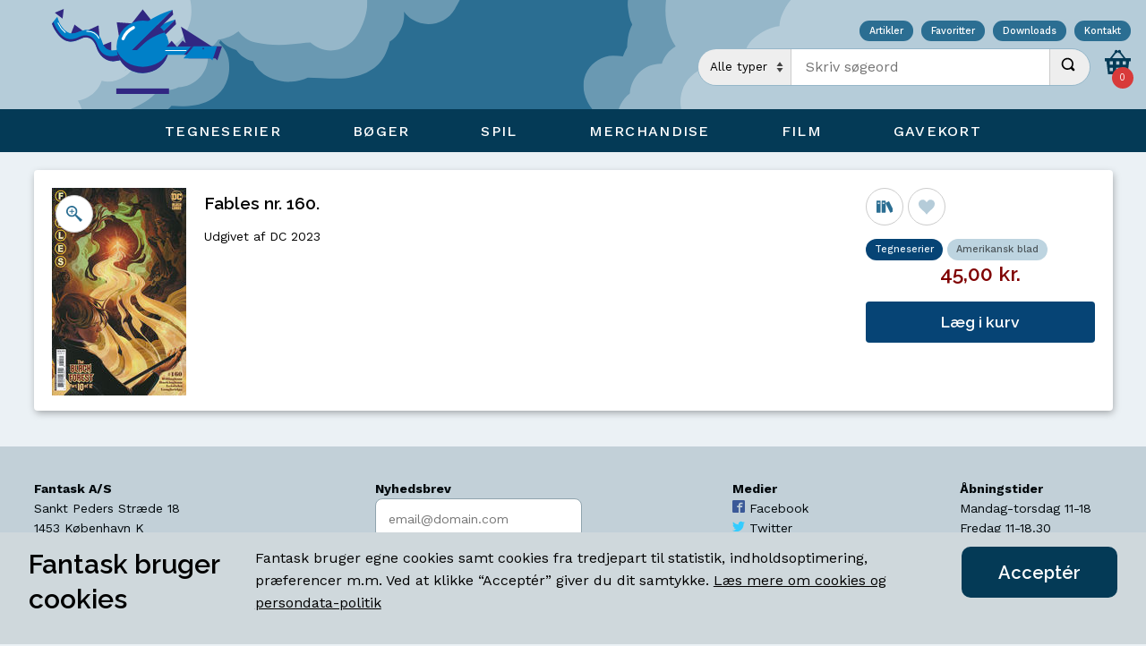

--- FILE ---
content_type: image/svg+xml
request_url: https://fantask.dk/dist/img/wizard.svg
body_size: 18517
content:
<svg xmlns="http://www.w3.org/2000/svg" viewBox="0 0 1331.06 1384.56"><defs><style>.cls-1{fill:#0089cf;}.cls-2{fill:#000104;}.cls-3{fill:#ed1c24;}.cls-4{fill:#f7941d;}.cls-5{fill:#f37021;}.cls-6{fill:#faa71b;}.cls-7{fill:#ffcb0b;}.cls-8{fill:#fff;}.cls-9{fill:#d1d2d3;}.cls-10{fill:#2e3192;}.cls-11{fill:#26247b;}.cls-12{fill:#2e368f;}.cls-13{fill:#1589ca;}</style></defs><title>Asset 3</title><g id="Layer_2" data-name="Layer 2"><g id="wizard"><path class="cls-1" d="M1312.26,665.09a44.19,44.19,0,0,0-19.06.22l-264.52,53.9-20.09,4.11L904.7,744.49,894,746.64,691.24,788l-17,3.45c-13.52,2.75-22.75,9.51-27,18.3l56.87,24.84,206.3,90.15L940.32,919l10.7-2,22-4.17,64.76-45.45,135.41-94.94,15.7-11,9.44-6.64,122.62-86A26.65,26.65,0,0,0,1312.26,665.09Z"/><path class="cls-2" d="M793,237.13c3,14.08-47.09,36.52-111.8,50.16s-119.57,13.29-122.55-.76S605.67,250,670.4,236.37,790,223.07,793,237.13Z"/><path class="cls-3" d="M294.1,217.17s116.25,69.49,129.51,80.24,72.31,66,79.06,73.91-12.73,7.77-12.73,7.77-76-75.41-92.37-84.67-111.65-67.87-111.65-67.87Z"/><polygon class="cls-4" points="216.66 176.98 277.88 214.22 265.47 234.62 216.66 176.98"/><polygon class="cls-5" points="299.23 227.19 277.88 214.22 265.47 234.62 299.23 227.19"/><polygon class="cls-6" points="216.66 176.98 277.88 214.22 290.32 193.81 216.66 176.98"/><polygon class="cls-6" points="299.23 227.19 277.88 214.22 290.32 193.81 299.23 227.19"/><path class="cls-3" d="M774.44,222.24c-16.94-9.79-42.14-23.39-71.22-27.37a112.49,112.49,0,0,0-38.8,1.15l-2.42.52c-.77.17-1.59.32-2.39.49-17.33,3.65-32.23,11.32-45,20.65-20.25,14.86-35,33.92-45.1,47.73-4.91,7.42-8.74,13.54-11.47,18.6,14.25-17.05,58.22-36.36,112.33-47.77s102.1-11.47,122-1.62C787.89,231.1,782,227,774.44,222.24Z"/><path class="cls-3" d="M1066.53,538.56c-1.77-8.48-95.76,16-77.52,40.71,12.78,17.31,14,50.43,7.38,60.62s-52.51,78-75.16,82.73-40.27-8.39-32.11-20.91,68.77-97,62.48-126.71c-2.25-10.77-28.14-48-60.23-91.15l1,3.23-11.25-3.53-5.08,12.64-6.37-10-9,7.33.16-12.59-13.26-.18,8.35-9.7-9.77-6.81,12-4.38L855.38,449l9.75,3.57.76-2.56c-33.69-44.23-69.14-89.11-89.69-114.94,4.72-6.24,8.81-12.27,12.27-17.51,14.64-24.55,18.08-35.05,10.79-38.1-17.9-5.33-62.48-11.61-115.06-.52-.25,0-.51.09-.76.15l-.72.13c-52.59,11.09-90.84,34.83-105.05,47-5.47,5.73,1.93,13.93,25.21,30.49,2.67,1.71,5.5,3.5,8.52,5.35l-17.18,2.64L586,385.19s-2.54-24.55-12.88-23.94c-33.73,2-63.06,114.63-63.06,114.63s34-32.22,13.89.06c-21.37,34.36-27.27,100.85-21.61,84.6,7.16-20.61,34.58-66.3,44.6-68.4,16.48-3.46-42,105.36-28.34,170.08,4,18.7,20.28,37.18,41.53,54l5.32-5.61L561.5,692.4l17.57,7.43L596,689.76l-2.68,18.75,14.37,12-19.19,4.16-4.09,8.88c49.9,32.41,109.5,55.22,109.5,55.22l330-69.56s42.45-41.7,49.54-76c7.36-35.72-40.15-13.85-47.24-47.5C1015.17,543.35,1070.28,556.19,1066.53,538.56Z"/><path class="cls-3" d="M658.25,105.51c-15.9-29-28.67-44.49-41-92C613.29,63.19,619.8,94.72,620,127c.41,9.71.15,19.5-.31,29.51l4.91-.06L635,140.94l7,17.73,19,5.06-15.27,11.2,1.47,18.66-16.43-10.77-13.21,4.7c-.87,9.77-1.74,19.79-2.5,30.23,12.52-9.29,31.44-19.94,44.82-18.29,23.31,2.85,30.11-6,42.28-4.25C687.9,162.3,671.88,128.7,658.25,105.51Z"/><polygon class="cls-7" points="820.56 440.85 804.2 440.07 793.94 452.42 790.04 437.4 774.73 432.24 788.64 423.74 789.44 408.25 801.95 418 817.75 413.55 811.56 428.08 820.56 440.85"/><polygon class="cls-7" points="669.94 622.95 677.78 611.64 667.98 612.17 668.88 602.63 657.84 609.94 649.25 597.54 645.43 610.45 635.68 606.87 638.58 617.73 626.58 622.12 636.3 628.96 627.95 638.64 641.24 638.81 641.07 651.42 650.05 644.06 656.39 654.03 661.45 641.37 672.75 644.93 669.51 635.09 681.65 631.79 669.94 622.95"/><polygon class="cls-7" points="627.78 529.28 613.39 528.61 604.36 539.42 600.95 526.26 587.42 521.71 599.71 514.25 600.42 500.6 611.4 509.18 625.34 505.25 619.9 518.02 627.78 529.28"/><polygon class="cls-7" points="890.64 570.05 874.65 573.54 867.94 588.1 860.3 574.63 844.13 573.63 855.41 561.82 852.14 546.62 866.78 552.82 880.89 544.42 878.66 560.03 890.64 570.05"/><path class="cls-7" d="M607.7,720.54l-14.37-12L596,689.76l-16.94,10.07L561.5,692.4l3.92,18.23-5.32,5.61c7.6,6,15.83,11.81,24.32,17.34l4.09-8.88Z"/><polygon class="cls-7" points="703.41 725.1 683.76 724.17 671.44 739 666.75 721.02 648.38 714.8 665.1 704.61 666.05 686 681.05 697.67 700.02 692.36 692.59 709.77 703.41 725.1"/><polygon class="cls-7" points="593.86 598.24 581.76 609.28 583.19 625.21 569.83 617.41 555.38 624.57 559.2 608.72 548.8 597.21 564.53 595.24 572.59 580.94 578.44 595.57 593.86 598.24"/><path class="cls-7" d="M855.38,449l2.91,10.88-12,4.38,9.77,6.81-8.35,9.7,13.26.18-.16,12.59,9-7.33,6.37,10,5.08-12.64,11.25,3.53-1-3.23c-8.18-11-16.8-22.39-25.48-33.83l-.76,2.56Z"/><path class="cls-7" d="M647.12,193.59l-1.47-18.66,15.27-11.2-19-5.06-7-17.73-10.31,15.54-4.91.06c-.54,10.07-1.33,20.37-2.25,31l13.21-4.7Z"/><polygon class="cls-7" points="655.23 118.93 645.21 118.47 638.94 126.05 636.52 116.81 627.13 113.69 635.68 108.47 636.16 98.94 643.86 104.92 653.53 102.21 649.74 111.09 655.23 118.93"/><polygon class="cls-7" points="597.75 437.74 603.8 429.11 596.3 429.48 596.96 422.2 588.53 427.77 581.98 418.28 579.02 428.15 571.57 425.43 573.8 433.76 564.63 437.09 572.06 442.33 565.66 449.73 575.81 449.87 575.68 459.53 582.58 453.92 587.4 461.54 591.29 451.85 599.93 454.58 597.47 447.04 606.73 444.49 597.75 437.74"/><path class="cls-8" d="M813.13,559.78C795.08,486,701.5,382.65,741,406.42c53.26,32.13,27.39-44.83,21.39-53.25-17-26.36-34.36-52.65-51.59-68.59.48,9.65-8.33,23.37-26.07,28.36-19.74,2.83-34-7.94-35.91-17.59-22.63,36.65-41.4,103.38-28.7,139.7,9.2,26.27,39.42-65.18,39.83-43.94.44,24.47-25.14,138.5-7,167.57,15.1,24.19,19.84-65.73,25.7-54,5.28,10.61,12.65,89.12,28.94,122.39,10.41,21.3,14.74-37.21,16.8-31.73,13.52,35.8,12.43,133.93,60,123.87,85.54-18-41.29-134.52,4.86-114.35C831.26,623.13,821.41,593.68,813.13,559.78Z"/><path class="cls-8" d="M662.29,254.59a7.11,7.11,0,1,1-8.42-5.49A7.12,7.12,0,0,1,662.29,254.59Z"/><path class="cls-8" d="M697.29,247.21a7.1,7.1,0,1,1-8.42-5.49A7.09,7.09,0,0,1,697.29,247.21Z"/><path class="cls-9" d="M711.64,283.39c-11.35-8.55-23.5-17.08-36.64-14.31S654.24,284.54,647.29,297a8.94,8.94,0,0,0-1.28,6.85c1.89,9.65,17.64,20.1,39.88,16.77,20-5.48,30.3-19.53,30-29.19A9.43,9.43,0,0,0,711.64,283.39Z"/><path class="cls-8" d="M706.39,276.62c-10.31-8.78-21.32-17.56-33-15.11s-18.15,14.92-24.08,27.13a9.71,9.71,0,0,0-1,6.82c1.88,9.64,16.21,20.41,35.91,17.55,17.76-5,26.57-18.71,26.09-28.32A10.49,10.49,0,0,0,706.39,276.62Z"/><path class="cls-6" d="M520,346.82c7.43,10.38,8.17,22.61,1.64,27.29s-17.86,0-25.31-10.35-8.21-22.6-1.67-27.27S512.57,336.41,520,346.82Z"/><path class="cls-6" d="M529.7,380.56c3.63,5-3.26,16.21-15.39,25s-24.9,11.83-28.53,6.79,3.22-16.23,15.37-25S526.05,375.5,529.7,380.56Z"/><path class="cls-6" d="M544.68,377.3a21.88,21.88,0,1,1-25.91-16.91A21.83,21.83,0,0,1,544.68,377.3Z"/><path class="cls-6" d="M528.13,375.64c1.19,5.71-11.15,13.18-27.61,16.66s-30.73,1.61-31.92-4.09,11.16-13.17,27.54-16.62S526.9,370,528.13,375.64Z"/><path class="cls-8" d="M89,22.88C90.29,39.15,91.67,53,92.88,64c-7.46,2-15,5.4-20.86,11.51-15.18-9-37.49-22-72-40.91,30.61,24.79,51.08,40.54,65.22,51.1-3.42,7.79-3.78,16-2.79,23.72-10.62,3-24,7-39.54,12C39.15,120.1,53,118.71,64,117.5c2,7.47,5.42,15,11.55,20.89-9,15.12-22,37.47-40.95,72,24.8-30.58,40.53-51.08,51.08-65.18,7.82,3.39,16.12,3.75,23.74,2.75,3,10.62,7,24,12,39.55-1.28-16.26-2.69-30.14-3.9-41.15,7.46-2,15-5.42,20.89-11.53,15.12,9,37.46,22,72,40.92-30.56-24.77-51.06-40.52-65.17-51.09C148.63,116.85,149,108.6,148,101c10.65-3,24-7,39.55-12-16.22,1.33-30.15,2.7-41.14,4-2-7.49-5.42-15-11.52-20.94,9-15.12,22-37.47,40.92-72C151,30.58,135.27,51.06,124.68,65.16c-7.8-3.36-16.05-3.73-23.72-2.72C97.91,51.79,93.94,38.42,89,22.88ZM94.21,75.4C94.93,81.27,95.54,86.06,96,90c-3.56-2.1-7.82-4.7-13.34-8.06A32.46,32.46,0,0,1,94.21,75.4Zm-19,17.72c5.21,3.89,9.25,6.83,12.52,9.32-3.85,1.08-8.52,2.31-14.21,3.91A32.78,32.78,0,0,1,75.16,93.12Zm.24,23c5.89-.69,10.65-1.33,14.62-1.78C87.94,118,85.33,122.2,82,127.73A32.8,32.8,0,0,1,75.4,116.17Zm17.74,19.06C97,130,100,126,102.46,122.74c1.09,3.84,2.3,8.47,3.87,14.17A32.13,32.13,0,0,1,93.14,135.23ZM116.2,135c-.72-5.85-1.33-10.64-1.79-14.65,3.54,2.12,7.8,4.73,13.31,8.07A32,32,0,0,1,116.2,135Zm19-17.73c-5.21-3.85-9.22-6.82-12.49-9.31,3.85-1.07,8.5-2.32,14.18-3.9A31.8,31.8,0,0,1,135.23,117.25Zm-.2-23c-5.9.72-10.67,1.33-14.66,1.8,2.08-3.54,4.69-7.83,8.06-13.36A33.37,33.37,0,0,1,135,94.2Zm-17.78-19c-3.83,5.2-6.8,9.22-9.3,12.49-1.06-3.87-2.3-8.5-3.89-14.2A32.46,32.46,0,0,1,117.25,75.17Z"/><path class="cls-10" d="M1328.19,676.94,982.5,919.39l-12.27,31.49L966.29,961l-2.06,5.23L1076,1382.32c6.54-3.41,12.25-10.41,16.09-21.11l107.35-298.35,3.65-10.22L1328,705.53C1332.18,694,1331.92,684.15,1328.19,676.94Z"/><path class="cls-11" d="M953.54,968.23,934.66,953l-8.78-7.11-6.71-5.44-274.66-120c-.39,8,2.44,16.74,8.93,25.47l142,191.44,6.47,8.73,239.45,322.67c6.46,8.7,13.55,13.81,20.5,15.42a20.47,20.47,0,0,0,3.48.45Z"/><path class="cls-2" d="M1250.24,927.33c.85-5.42,1.43-9.88,1.67-13.45a2.71,2.71,0,0,1-.22.68,4.25,4.25,0,0,0-.6-2c-3.27-5.46-18-1.81-36.91,8.17,11.55-12.19,18.78-23.93,21.81-30.57,1.5-4.56-4.17-7.94-19.89-13.13-3.49-1-7.51-2-11.89-2.88-2.88-20.82-8-56.85-13.45-91.82-.46-2.87-1-5.7-1.41-8.56L1033.54,883.66c13,7.88,21.66,13.21,18.61,15.37-3.27,2.29-18.49-1.64-31.24-6.45l-5,3.52c9.15,7.43,22.66,16.74,34.22,20.3,21,6.4-5.25,6-5.25,6s23.28,16.08,43.75,24.33a10.4,10.4,0,0,0-7,1.9A11.89,11.89,0,0,0,1078,953a19.82,19.82,0,0,0-2.4.22c-8.23,1.07-14.35,5.13-13.65,9,.56,3,5.08,5.05,10.94,5.28-5.86,5-9.12,10.55-7.48,13.29,1.45,2.41,6.37,1.93,12-.86.43,14.68,1.83,65.22-.2,74.83-2.08,9.85-11.45,62.89-13.77,76.24l-11.64,8,5.28,47.69,21-39.31-7.84-14.58c2.39-12.75,15.07-80.93,15.6-90.59.59-10.39.17-58.86-.48-67.53a1.54,1.54,0,0,0,.27-.25,25.33,25.33,0,0,0,.38,5.81c1.48,8,6.25,14,10.68,13.41s6.82-7.62,5.35-15.64a23.64,23.64,0,0,0-3.39-8.64,15,15,0,0,0,.14-16.07,14.65,14.65,0,0,0-4.31-4.53c9.4,3.12,17.6,3.94,21.73-.17s-5-16.64-5-16.64l11.61,6,7.62-6.1c-.41,2.14-.74,4.2-1,6.1-2,17.68-1.41,24.66,3,25,6.61-.28,18.8-2.52,33.1-8.54-17.32,15.42-27.34,29.43-23.9,35.13a4.2,4.2,0,0,0,1.5,1.46c-.22,0-.46,0-.66-.07,3.1,1.19,7.09,2.41,12,3.75,9.56,2.11,23.06,4.67,36.88,2.93.1,0,.17,0,.24,0,4.55,4.5,9,8.74,13.31,12.86,4.75,4.54,9.34,9,13.68,13.47s8.47,8.89,12.31,13.58c13.29,15.13,23.84,32.57,45.89,54-14.94-27.4-16.51-40.06-22.44-60.35-4.45-16.52-12.17-38.84-20.35-60.13a4,4,0,0,1,.46-.64C1243.88,956.22,1247.82,939.14,1250.24,927.33Zm-45.35,38q-5.55,3.9-11,7.29c3.6-2.29,7.3-4.74,11-7.35s7.3-5.32,10.72-8C1212.17,960,1208.64,962.65,1204.89,965.3Z"/><path class="cls-2" d="M938.87,760.4c-28.79-1-49.37-7.84-31.24-11.7S1082,750,1105.41,750.84c16,.59,52.87,4.38,84.4,8.87l9.44-6.64c-53.4-8.4.46-13.69-72.37-19.79-52.85-4.45-92.78-10.55-106.05-14.37l-11.32,2.7L905.62,742.78,895,745,692.16,786.28c8.9,5.76,32.14,19.58,69.06,33.47,8.21,3.1,17.16,6.18,26.74,9.17a582.37,582.37,0,0,0,95.76,21.19c43.15,5.88,83.78,24,139.2,28.4l151.19-107.79C1093,765.07,962,761.21,938.87,760.4Z"/><polygon class="cls-8" points="988.31 762.35 798.59 816 746.75 632.66 936.5 579 988.31 762.35"/><path class="cls-3" d="M874,622.2a10.17,10.17,0,0,1-7,12.55l-39.09,11.07a10.19,10.19,0,0,1-12.56-7h0a10.19,10.19,0,0,1,7-12.55l39.11-11.06a10.18,10.18,0,0,1,12.56,7Z"/><path class="cls-12" d="M841.52,771.8a1.23,1.23,0,0,0-.68.65,146.07,146.07,0,0,0-5,19.06.91.91,0,0,0,0,.46,1.38,1.38,0,0,0,.17.32,1.15,1.15,0,0,0,.75.49c1.21.22,2.45.47,3.68.7a1.15,1.15,0,0,0,.85-.15,1,1,0,0,0,.43-.73l.54-3.21a1.34,1.34,0,0,1,.34-.33c2.22-.7,4.52-1.33,6.79-1.92a.48.48,0,0,1,.44.13l2.18,2.42a1.09,1.09,0,0,0,.72.34,1.13,1.13,0,0,0,.85-.31c.94-.87,1.91-1.74,2.9-2.65a1.24,1.24,0,0,0,.39-.79,1.08,1.08,0,0,0-.26-.81A148.87,148.87,0,0,0,842.46,772,1.14,1.14,0,0,0,841.52,771.8Zm2.42,8.71c.94.8,1.91,1.66,2.83,2.53-1.31.35-2.57.71-3.9,1.11C843.21,782.93,843.57,781.71,843.94,780.51Z"/><path class="cls-12" d="M870.94,763.4l-3.46,1a1.09,1.09,0,0,0-.77,1.34s1.79,6.22,2,7.09l-12.87-4.69c-.58-.25-.68-.26-.85-.22-.56.16-.41.7-.27,1.22l4.82,17.09a1.12,1.12,0,0,0,1.35.75l3.47-1a1.11,1.11,0,0,0,.77-1.36s-1.52-5.35-1.79-6.22l12.92,4.79c.56.21.66.25.87.17.53-.13.37-.67.25-1.18l-5.13-18A1.07,1.07,0,0,0,870.94,763.4Z"/><path class="cls-12" d="M889.72,758.27l-13.79,3.9a1.09,1.09,0,0,0-.82,1.34l.87,3.11a.91.91,0,0,0,.51.62,1.06,1.06,0,0,0,.84.09l4.07-1.13h.07s3.73,13.23,3.73,13.23a1,1,0,0,0,.53.63,1.08,1.08,0,0,0,.9.05l3.7-1.42a1.12,1.12,0,0,0,.75-1.38s-3.61-12.76-3.61-12.79,0,0,.08,0l3.62-1a1.11,1.11,0,0,0,.8-1.37l-.84-3.09A1.12,1.12,0,0,0,889.72,758.27Z"/><path class="cls-12" d="M901.22,754.93a.94.94,0,0,0-.68.64,135.82,135.82,0,0,0-5,19,.82.82,0,0,0,0,.49.62.62,0,0,0,.17.33,1.05,1.05,0,0,0,.75.46c1.23.24,2.44.47,3.65.73a1,1,0,0,0,.85-.19,1.13,1.13,0,0,0,.49-.7l.53-3.2a.51.51,0,0,1,.31-.32c2.25-.74,4.52-1.35,6.82-1.91a.51.51,0,0,1,.42.07l2.15,2.43a.9.9,0,0,0,.75.36,1,1,0,0,0,.82-.29c1-.93,1.91-1.79,2.93-2.68a1,1,0,0,0,.36-.8,1,1,0,0,0-.26-.79,140.92,140.92,0,0,0-14.21-13.45A1,1,0,0,0,901.22,754.93Zm2.39,8.69c1,.85,1.92,1.68,2.84,2.55-1.29.34-2.59.72-3.9,1.07C902.89,766.06,903.23,764.84,903.61,763.62Z"/><path class="cls-12" d="M953.15,759.46l-5.66-4.57-2.16-1.74a.22.22,0,0,1-.07-.26l3.34-8.58a.89.89,0,0,0-.87-1.24L944,743a1.29,1.29,0,0,0-1.26.86c-.94,2.49-1.91,5.22-3.07,8.3-.61-2.18-1.21-4.35-1.79-6.49v0a1,1,0,0,0-1.36-.64c-1.11.45-2.22.95-3.39,1.47a1.18,1.18,0,0,0-.63,1.39c.68,2.87,1.43,5.72,2.21,8.61s1.76,5.88,2.71,8.81a1.08,1.08,0,0,0,1.35.7c1.12-.36,2.3-.77,3.44-1.18a1.16,1.16,0,0,0,.7-1.37h0c-.65-2.14-1.28-4.33-1.94-6.52,2.23,1.9,4.67,4,7.09,6.17a1.29,1.29,0,0,0,1.53.11L953,761a.87.87,0,0,0,.43-.77A.82.82,0,0,0,953.15,759.46Z"/><path class="cls-12" d="M831.84,775.1a.71.71,0,0,0-.66-.12l-11.66,3.3a1.05,1.05,0,0,0-.53.41.86.86,0,0,0,0,.65l5.86,17.59a.87.87,0,0,0,1,.59l3.89-1.11a.91.91,0,0,0,.61-1.07s-1.65-5.84-1.77-6.24l3.13-.9a.86.86,0,0,0,.58-1.07l-1-3.7a.91.91,0,0,0-.41-.5,1,1,0,0,0-.68-.1l-3.08.92c-.12-.3-.43-1.53-.53-1.86.39-.13,5.35-1.51,5.35-1.51a1,1,0,0,0,.68-1l-.37-3.73a.17.17,0,0,0,0-.14A.64.64,0,0,0,831.84,775.1Z"/><path class="cls-12" d="M932.41,760.36c-1.64-4-5.08-4.06-7.55-4.13-1.79,0-2.88-.15-3.14-1.08-.22-.76.62-1.44,1.3-1.63a4.28,4.28,0,0,1,3.34.49l.27.11,1.28-3.53a.85.85,0,0,0,0-.63.82.82,0,0,0-.49-.34s-.07,0-.07,0c-1.14-.29-4-.88-5.69-.4h0c-3.12.9-5.83,3.85-5,7.76a5.62,5.62,0,0,1,.15.55c1,3.71,4.4,3.83,6.84,3.92,1.87.09,3,.16,3.32,1v0a1,1,0,0,1-.12.77,3,3,0,0,1-1.79,1.24,6.92,6.92,0,0,1-3.37-.31,1,1,0,0,0-1.14.45c-.62,1.24-1.33,2.52-2,3.77l-.17.25.29.11a11.52,11.52,0,0,0,8,.51,9.19,9.19,0,0,0,5.76-4.27A5.65,5.65,0,0,0,932.41,760.36Z"/><polygon class="cls-12" points="890.76 669.73 892.7 673.99 867.94 717.35 862.96 718.79 890.76 669.73"/><path class="cls-13" d="M863,718.79l27.83-49.14c-9.56,6-19.77,15.2-23.43,22.51C862.69,701.54,861,708.31,863,718.79Z"/><polygon class="cls-12" points="827.38 714.55 836 707.91 839 718.35 827.38 714.55"/><polygon class="cls-12" points="810.83 703.28 819.54 695.76 823.41 706.18 810.83 703.28"/><polygon class="cls-12" points="795.51 712.64 796.65 701.52 807.25 705.53 795.51 712.64"/><path class="cls-13" d="M850.45,722.22,844,713.86c-6.82,4.39-12.92,2.57-16.24-3-6.24-10.36-17.15-9.95-24.17-4.44-3.2,2.52-8.09,7.38-16.48,1.82-4.75-3.15-6.44-5.91-8.76-9.43L775,706.74a45.6,45.6,0,0,0,4.48,5.12c13.48,12.17,20.74,6.6,27.49.82,4.26-3.61,11-4,16.41,4.22,4.64,7.06,13,11.93,21.34,8.4A29.1,29.1,0,0,0,850.45,722.22Z"/><path class="cls-13" d="M779.73,709.66c10.6,9.77,17.07,9.09,24.74,2.29,7.23-6.41,14.93-2.78,18.78,2.53,4.18,5.85,9.58,10,17.88,7a18.34,18.34,0,0,0,5.4-3l3,3.12-5.81-7.44c-6.82,4.36-12.89,2.57-16.21-3-6.27-10.34-17.16-9.92-24.2-4.39-3.17,2.49-8.08,7.36-16.48,1.79-4.72-3.16-6.41-5.91-8.71-9.44l-2.45,5.76A31.21,31.21,0,0,0,779.73,709.66Z"/><path class="cls-12" d="M841.3,721.18c-8.3,3.1-13.67-1.1-17.88-7-3.83-5.33-11.52-8.93-18.76-2.52-7.69,6.8-14.13,7.48-24.73-2.27a34.36,34.36,0,0,1-4.07-4.82l-.87,2.13a44,44,0,0,0,4.48,5.15c13.48,12.18,20.69,6.57,27.44.83,4.29-3.65,11-4,16.41,4.18,4.67,7.06,13,11.93,21.39,8.4a30.77,30.77,0,0,0,5.74-3.08l-.7-.89-3-3.12A18.26,18.26,0,0,1,841.3,721.18Z"/><path class="cls-12" d="M846.55,718.64c-1.76-2.26-3-4.45-2.59-4.78s2.23,1.41,4,3.68,2.91,4.41,2.5,4.68S848.34,720.9,846.55,718.64Z"/><path class="cls-8" d="M780.27,704.79a25.75,25.75,0,0,0,9.46,7.05.46.46,0,0,0,.6-.26.49.49,0,0,0-.24-.58,25.06,25.06,0,0,1-9.14-6.79.45.45,0,0,0-.63-.05.43.43,0,0,0-.05.63"/><polygon class="cls-12" points="782.23 689.53 783.68 699.03 774.73 695.51 782.23 689.53"/><path class="cls-8" d="M810,705a1.48,1.48,0,0,0,.54-.15,12.67,12.67,0,0,1,12.58,3.37.45.45,0,0,0,.63,0,.42.42,0,0,0,0-.63A13.55,13.55,0,0,0,810.32,704a3,3,0,0,1-.55.18.52.52,0,0,0-.32.59.42.42,0,0,0,.58.27"/><polygon class="cls-12" points="835.93 687.96 842.17 701.38 850.57 685.01 835.93 687.96"/><polygon class="cls-12" points="857.13 668.82 850.57 684.93 871.36 679.06 857.13 668.82"/><polygon class="cls-12" points="853.3 750.84 903.23 736.72 904.7 741.9 854.75 756.04 853.3 750.84"/><path class="cls-13" d="M892.19,697.47a25.85,25.85,0,1,1-31.8-18.08A25.87,25.87,0,0,1,892.19,697.47Z"/><path class="cls-12" d="M872.66,723.28c-11.37,3.23-23-.56-29.14-8.64a25.87,25.87,0,0,0,49.42-13.3C891.63,711.18,883.87,720.12,872.66,723.28Z"/><path class="cls-8" d="M852.26,687.45a22.25,22.25,0,0,0-7.33,14.18,1.49,1.49,0,0,0,1.31,1.65A1.56,1.56,0,0,0,848,702a19.06,19.06,0,0,1,6.32-12.26,1.51,1.51,0,0,0-2-2.24Z"/><polygon class="cls-12" points="942.12 682.5 919.88 688.78 913.51 703.06 939.14 695.81 941.51 697.21 942.12 682.5"/><polygon class="cls-12" points="899.84 695.15 903.35 687.63 906.98 689.39 897.9 674.82 933.5 685.6 899.84 695.15"/><polygon class="cls-12" points="889.46 698.33 892.94 690.83 899.89 695.39 889.46 698.33"/><path class="cls-13" d="M889.21,698.11,917.89,690l2.13,7.5-28.63,8.15c-.6.16-1.64-1.4-2.25-3.45S888.61,698.25,889.21,698.11Z"/><polygon class="cls-12" points="934.86 685.12 912.59 691.39 908.43 700.77 930.89 693.55 933.94 696.32 934.86 685.12"/><path class="cls-8" d="M909,695.88l-19.4,5.5a.46.46,0,0,0-.29.57.42.42,0,0,0,.53.29l19.38-5.53a.43.43,0,1,0-.22-.83"/><polygon class="cls-13" points="937.47 683.78 915.2 690.08 908.86 704.39 934.49 697.13 936.84 698.54 937.47 683.78"/><path class="cls-12" d="M924.35,690.14a.79.79,0,0,1,.27-1.07.76.76,0,0,1,1.06.27.75.75,0,0,1-.21,1A.81.81,0,0,1,924.35,690.14Z"/><polygon class="cls-12" points="885.44 661.34 887.4 665.61 862.67 708.96 857.68 710.39 885.44 661.34"/><path class="cls-13" d="M857.68,710.39l27.81-49.15c-9.54,6-19.77,15.21-23.41,22.53C857.39,693.12,855.72,699.93,857.68,710.39Z"/><path class="cls-12" d="M877.45,689.53a36.89,36.89,0,0,1,6.83-4.76,27.58,27.58,0,0,0-7.65-4.71l-13.5,27.78C867.51,699.9,871.35,694.8,877.45,689.53Z"/></g></g></svg>